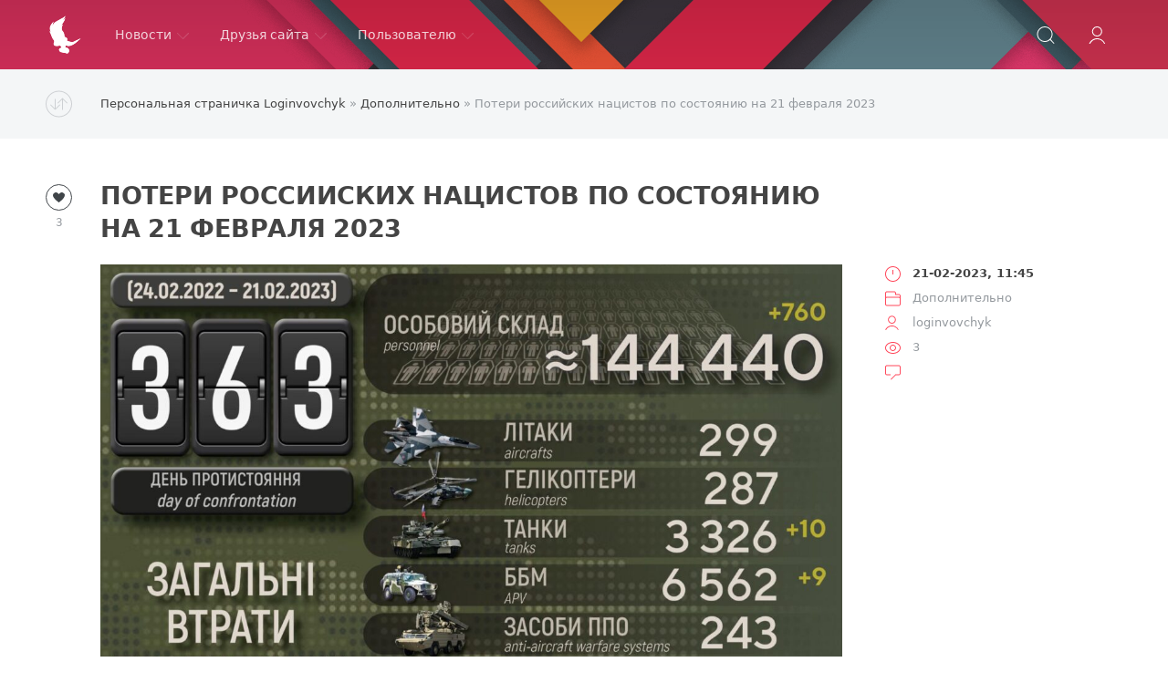

--- FILE ---
content_type: text/html; charset=utf-8
request_url: https://loginvovchyk.net/dopolnitelno/2689-%D0%BF%D0%BE%D1%82%D0%B5%D1%80%D0%B8-%D1%80%D0%BE%D1%81%D1%81%D0%B8%D0%B9%D1%81%D0%BA%D0%B8%D1%85-%D0%BD%D0%B0%D1%86%D0%B8%D1%81%D1%82%D0%BE%D0%B2-%D0%BF%D0%BE-%D1%81%D0%BE%D1%81%D1%82%D0%BE%D1%8F%D0%BD%D0%B8%D1%8E-%D0%BD%D0%B0-21-%D1%84%D0%B5%D0%B2%D1%80%D0%B0%D0%BB%D1%8F-2023.html
body_size: 7183
content:
<!DOCTYPE html>
<html lang="ru">
<head>
	<title>Потери российских нацистов по состоянию на 21 февраля 2023 » Персональная страничка Loginvovchyk</title>
<meta charset="utf-8">
<meta name="description" content="">
<meta name="keywords" content="">
<meta name="generator" content="DataLife Engine (https://dle-news.ru)">
<link rel="canonical" href="https://loginvovchyk.net/dopolnitelno/2689-потери-российских-нацистов-по-состоянию-на-21-февраля-2023.html">
<link rel="alternate" type="application/rss+xml" title="Персональная страничка Loginvovchyk RSS" href="https://loginvovchyk.net/rss.xml">
<link rel="alternate" type="application/rss+xml" title="Персональная страничка Loginvovchyk RSS Dzen" href="https://loginvovchyk.net/rssdzen.xml">
<link rel="preconnect" href="https://loginvovchyk.net/" fetchpriority="high">
<meta property="twitter:title" content="Потери российских нацистов по состоянию на 21 февраля 2023 » Персональная страничка Loginvovchyk">
<meta property="twitter:description" content="">
<meta property="twitter:url" content="https://loginvovchyk.net/dopolnitelno/2689-потери-российских-нацистов-по-состоянию-на-21-февраля-2023.html">
<meta property="twitter:card" content="summary_large_image">
<meta property="twitter:image" content="https://armyinform.com.ua/wp-content/uploads/2023/02/vtraty_02-21-2023-scaled.jpg">
<meta property="twitter:description" content="">
<meta property="og:type" content="article">
<meta property="og:site_name" content="Персональная страничка Loginvovchyk">
<meta property="og:title" content="Потери российских нацистов по состоянию на 21 февраля 2023 » Персональная страничка Loginvovchyk">
<meta property="og:description" content="">
<meta property="og:url" content="https://loginvovchyk.net/dopolnitelno/2689-потери-российских-нацистов-по-состоянию-на-21-февраля-2023.html">
<meta property="og:image" content="https://armyinform.com.ua/wp-content/uploads/2023/02/vtraty_02-21-2023-scaled.jpg">
<meta property="og:description" content="">

<script src="/engine/classes/min/index.php?g=general3&amp;v=r2y8y"></script>
<script src="/engine/classes/min/index.php?f=engine/classes/js/jqueryui3.js,engine/classes/js/dle_js.js,engine/classes/js/lazyload.js,engine/classes/masha/masha.js&amp;v=r2y8y" defer></script>
<script type="application/ld+json">{"@context":"https://schema.org","@graph":[{"@type":"Article","@context":"https://schema.org/","publisher":{"@type":"Person","name":"Loginvovchyk.net"},"name":"Потери российских нацистов по состоянию на 21 февраля 2023","headline":"Потери российских нацистов по состоянию на 21 февраля 2023","mainEntityOfPage":{"@type":"WebPage","@id":"https://loginvovchyk.net/dopolnitelno/2689-потери-российских-нацистов-по-состоянию-на-21-февраля-2023.html"},"datePublished":"2023-02-21T11:45:17+03:00","author":{"@type":"Person","name":"loginvovchyk","url":"https://loginvovchyk.net/user/loginvovchyk/"},"image":["https://armyinform.com.ua/wp-content/uploads/2023/02/vtraty_02-21-2023-scaled.jpg"],"description":""},{"@type":"BreadcrumbList","@context":"https://schema.org/","itemListElement":[{"@type":"ListItem","position":1,"item":{"@id":"https://loginvovchyk.net/","name":"Персональная страничка Loginvovchyk"}},{"@type":"ListItem","position":2,"item":{"@id":"https://loginvovchyk.net/dopolnitelno/","name":"Дополнительно"}},{"@type":"ListItem","position":3,"item":{"@id":"https://loginvovchyk.net/dopolnitelno/2689-потери-российских-нацистов-по-состоянию-на-21-февраля-2023.html","name":"Потери российских нацистов по состоянию на 21 февраля 2023"}}]}]}</script>
	<meta name="HandheldFriendly" content="true">
	<meta name="format-detection" content="telephone=no">
	<meta name="viewport" content="initial-scale=1.0, maximum-scale=1.0, width=device-width"> 
	<meta name="mobile-web-app-capable" content="yes">
	<meta name="apple-mobile-web-app-status-bar-style" content="default">
	<link href="/templates/Red/css/engine.css?181250924" type="text/css" rel="stylesheet">
	<link href="/templates/Red/css/styles.css?181250924" type="text/css" rel="stylesheet">
</head>
<body>
	<div class="page">
		<!-- Поиск -->
		<form class="droptopbar" id="q_search" method="post">
			<div class="wrp">
				<div class="q_search">
					<input id="story" name="story" placeholder="Поиск по сайту..." type="search">
					<button class="btn btn_border" type="submit" title="Найти"><b class="ultrabold">Искать</b></button>
				</div>
			</div>
			<input type="hidden" name="do" value="search">
			<input type="hidden" name="subaction" value="search">
		</form>
		<!-- / Поиск -->
		<!-- Шапка -->
		<div class="headpic fixed">
			<div class="wrp">
				<header id="header">
					<!-- Логотип -->
					<a class="logotype" href="/" title="Loginvovchyk.net">
						<svg class="icon icon-logo"><use xlink:href="#icon-logo"></use></svg>
						<span class="title_hide">Loginvovchyk.net</span>
					</a>
					<!-- / Логотип -->
					<div class="topbar">
						

<a href="" id="loginf" class="h_btn login">
	<svg class="icon icon-login"><use xlink:href="#icon-login"></use></svg>
	<span class="title_hide">Войти</span>
	<span class="icon_close">
		<i class="mt_1"></i><i class="mt_2"></i>
	</span>
</a>
<form class="droptopbar" id="loginpane" method="post">
	<div class="wrp">
		<ul class="login_form">
			<li class="form-group">
				<label for="login_name">Логин:</label>
				<input autocomplete="username" placeholder="Логин" type="text" name="login_name" id="login_name" class="wide">
			</li>
			<li class="form-group">
				<label for="login_password">Пароль:</label>
				<input autocomplete="current-password" placeholder="Пароль" type="password" name="login_password" id="login_password" class="wide">
			</li>
			<li>
				<button class="btn" onclick="submit();" type="submit" title="Войти">
					<b class="ultrabold">Войти</b>
				</button>
			</li>
		</ul>
		<div class="soc_links">
			<a href="https://id.vk.com/authorize?client_id=7866412&amp;redirect_uri=https%3A%2F%2Floginvovchyk.net%2Findex.php%3Fdo%3Dauth-social%26provider%3Dvk&amp;scope=email&amp;state=308fff596b7111539d6ac28fee6fdb9e&amp;response_type=code&amp;code_challenge=itSy9Y9bX8oP8fbLhQNkmX5imc7FdIjuflkJ9NBcqMk&amp;code_challenge_method=S256" target="_blank" class="soc_vk">
				<svg class="icon icon-vk"><use xlink:href="#icon-vk"/></svg>
			</a>
			
			
			<a href="https://accounts.google.com/o/oauth2/auth?client_id=35736047535-ipfcfnp6rvkqlji8i3h402vlnsa33grn.apps.googleusercontent.com&amp;redirect_uri=https%3A%2F%2Floginvovchyk.net%2Findex.php%3Fdo%3Dauth-social%26provider%3Dgoogle&amp;scope=https%3A%2F%2Fwww.googleapis.com%2Fauth%2Fuserinfo.email+https%3A%2F%2Fwww.googleapis.com%2Fauth%2Fuserinfo.profile&amp;state=308fff596b7111539d6ac28fee6fdb9e&amp;response_type=code" target="_blank" class="soc_gp">
				<svg class="icon icon-gp"><use xlink:href="#icon-gp"/></svg>
			</a>
			
			
		</div>
		<input name="login" type="hidden" id="login" value="submit">
		<div class="login_form_links">
			<a href="https://loginvovchyk.net/index.php?do=register">Регистрация</a>
			<a href="https://loginvovchyk.net/index.php?do=lostpassword">Забыли пароль?</a>
		</div>
	</div>
</form>

						<!-- Кнопка вызова поиска -->
						<div class="h_btn" id="search" title="Поиск">
							<svg class="icon icon-search"><use xlink:href="#icon-search"></use></svg>
							<span class="icon_close">
								<i class="mt_1"></i><i class="mt_2"></i>
							</span>
							<span class="title_hide">Поиск по сайту</span>
						</div>
						<!-- / Кнопка вызова поиска -->
						<!-- Меню -->
						<!-- Кнопка вызова меню -->
						<div class="h_btn" id="mainmenu">
							<span class="menu_toggle">
								<i class="mt_1"></i><i class="mt_2"></i><i class="mt_3"></i>
							</span>
						</div>
						<!-- / Кнопка вызова меню -->
						<nav id="topmenu">
							<ul>
	<li class="parent"><a href="/lastnews">Новости<svg class="icon icon-arrow_down"><use xlink:href="#icon-arrow_down"></use></svg></a>
		<ul>
<li><a href="https://loginvovchyk.net/rusifikatory/">Русификаторы <span style="float: right;">65</span></a>
	
	</li><li><a href="https://loginvovchyk.net/windows/">Windows <span style="float: right;">136</span></a>
	
	</li><li><a href="https://loginvovchyk.net/nauka_i_tehnologii/">Наука и технологии <span style="float: right;">144</span></a>
	
	</li><li><a href="https://loginvovchyk.net/bezumnyj_mir/">Безумный мир <span style="float: right;">182</span></a>
	
	</li><li><a href="https://loginvovchyk.net/video/">Видео <span style="float: right;">87</span></a>
	
	</li><li><a href="https://loginvovchyk.net/igry/">Игры <span style="float: right;">14</span></a>
	
	</li><li><a href="https://loginvovchyk.net/dopolnitelno/">Дополнительно <span style="float: right;">2869</span></a>
	
	</li>
</ul>
	</li>
	<li class="parent"><a href="#">Друзья сайта<svg class="icon icon-arrow_down"><use xlink:href="#icon-arrow_down"></use></svg></a>
		<ul>
			<li><a href="/dopolnitelno/999-virtualnye-servery-s-bystrymi-ssd-nakopiteljami.html">UpCloud</a></li>
			<li><a href="https://philka.ru/" target="_blank">Philka</a></li>
			<li><a href="https://repack.me/" target="_blank">KpoJIuK</a></li>
			<li><a href="https://samlab.ws/" target="_blank">SamLab</a></li>
		</ul>
	</li>
	<li class="parent"><a href="#">Пользователю<svg class="icon icon-arrow_down"><use xlink:href="#icon-arrow_down"></use></svg></a>
		<ul>
			
			<li><a href="/?do=register">Регистрация</a></li>
			<li><a href="/rules.html">Правила</a></li>
			<li><a href="/statistics.html">Статистика</a></li>
		</ul>
	</li>

</ul>
						</nav>
						<a href="#" id="closemenu"><span><svg class="icon icon-cross"><use xlink:href="#icon-cross"></use></svg></span></a>
						<!-- / Меню -->
					</div>
				</header>
				
			</div>
		</div>
		<!-- / Шапка -->
		<!-- Сортировка, Теги, Хлебные крошки -->
		<div id="tools">
	<div class="tools">
		<div class="wrp">
			
				<div id="breadcrumbs">
					<svg class="icon icon-sort"><use xlink:href="#icon-sort"></use></svg>
					<div class="speedbar"><div class="over"><a href="https://loginvovchyk.net/">Персональная страничка Loginvovchyk</a> » <a href="https://loginvovchyk.net/dopolnitelno/">Дополнительно</a> » Потери российских нацистов по состоянию на 21 февраля 2023</div></div>
				</div>
			
			
		</div>
	</div>
</div>
		<!-- / Сортировка, Теги, Хлебные крошки -->
		<!-- Контент -->
		<div id="content">
			
			
			
			<article class="story fullstory lefticons shadow">
	<div class="wrp">
		<div class="head grid_3_4">
			<h1 class="title h2 ultrabold">Потери российских нацистов по состоянию на 21 февраля 2023</h1>
		</div>
		<!-- Информация о новости -->
		<div class="story_info grid_1_4">
			<div class="storyinfo_link collapsed" aria-expanded="false" data-target="#storyinfo_2689" data-toggle="collapse">
				<i class="arrow"></i>
				<svg class="icon icon-meta_date"><use xlink:href="#icon-meta_date"></use></svg>
				<b>21-02-2023, 11:45</b>
			</div>
			<div id="storyinfo_2689" class="storyinfo collapse">
				<div class="storyinfo_box">
					
					<ul class="meta">
						<li class="meta_date">
							<svg class="icon icon-meta_date"><use xlink:href="#icon-meta_date"></use></svg><time class="date" datetime="2023-02-21"><a href="https://loginvovchyk.net/2023/02/21/" ><b>21-02-2023, 11:45</b></a></time>
						</li>
						<li class="meta_cat grey">
							<svg class="icon icon-meta_cat"><use xlink:href="#icon-meta_cat"></use></svg><a href="https://loginvovchyk.net/dopolnitelno/">Дополнительно</a>
						</li>
						<li class="meta_user grey" title="Автор: loginvovchyk">
							<svg class="icon icon-meta_user"><use xlink:href="#icon-meta_user"></use></svg><a onclick="ShowProfile('loginvovchyk', 'https://loginvovchyk.net/user/loginvovchyk/', '0'); return false;" href="https://loginvovchyk.net/user/loginvovchyk/">loginvovchyk</a>
						</li>
						<li class="meta_views grey" title="Просмотров: 3">
							<svg class="icon icon-meta_views"><use xlink:href="#icon-meta_views"></use></svg>3
						</li>
						<li class="meta_coms grey" title="Комментариев: 0">
							<svg class="icon icon-meta_coms"><use xlink:href="#icon-meta_coms"></use></svg>
						</li>
					</ul>
					
				</div>
			</div>
		</div>
		<!-- / Информация о новости -->
		<div class="story_cont grid_3_4">
			<div class="story_left_icons">
				<div class="story_icons">
					
					
					<div class="rate">
						
							<div class="rate_like" title="Мне нравится">
							<a href="#" onclick="doRate('plus', '2689'); return false;" >
								<span class="rate_like_icon"><svg class="icon icon-like"><use xlink:href="#icon-like"></use></svg></span>
								<span class="grey"><span data-ratig-layer-id="2689"><span class="ratingtypeplus" >3</span></span></span>
							</a>
							</div>
						
						
						
					</div>
					
				</div>
			</div>
			<div class="text share-content">
				<div style="text-align:center;"><!--dle_image_begin:https://armyinform.com.ua/wp-content/uploads/2023/02/vtraty_02-21-2023-scaled.jpg|--><img data-src="https://armyinform.com.ua/wp-content/uploads/2023/02/vtraty_02-21-2023-scaled.jpg" style="max-width:100%;" alt="Потери российских нацистов по состоянию на 21 февраля 2023"><!--dle_image_end--></div>
				
				
				
			</div>
		</div>
	</div>
	
</article>
<div class="wrp block">
	<a href="https://loginvovchyk.net/dopolnitelno/2688-на-россии-самолеты-путина-начали-использовать-для-доставки-груза-200-по-регионам.html" class="btn">Предыдущая публикация</a>
	<a href="https://loginvovchyk.net/dopolnitelno/2690-фюрер-еще-не-выступил-а-уже-появился-на-обложках-мировой-прессы.html" class="btn right">Следующая публикация</a>
</div>
<!-- Похожие новости -->
<div class="fullstory_foot shadow">
	<div class="wrp">
		
		<div class="block col_news">
			<div class="block_title"><h4 class="ultrabold">Похожие новости</h4></div>
			<div class="grid_list">
				<div class="grid_1_4">
	<a href="https://loginvovchyk.net/dopolnitelno/2609-все-идет-по-плану-в-сети-прокатилась-волна-мемов-и-фотожаб-после-размещения-пво-в-центре-москвы.html" title="&quot;Все идет по плану&quot;: в сети прокатилась волна мемов и фотожаб после размещения ПВО в центре Москвы">
		<span class="hover_arrow">
			<svg class="icon icon-arrow_right"><use xlink:href="#icon-arrow_right"></use></svg>
		</span>
		<b class="title">&quot;Все идет по плану&quot;: в сети прокатилась волна мемов и фотожаб после размещения ПВО в центре Москвы</b>
		<div class="text">
			Террористическая страна россия установила в центре Москвы системы противовоздушной обороны. Реальные ЗРГК &quot;Панцирь&quot; появились на крышах
		</div>
	</a>
</div><div class="grid_1_4">
	<a href="https://loginvovchyk.net/dopolnitelno/2559-2022-год-на-россии-прошел-под-знаком-хлопка-что-где-и-когда-горело-лучше-всего.html" title="2022 год на России прошел под знаком &quot;Хлопка&quot;: что, где и когда горело лучше всего">
		<span class="hover_arrow">
			<svg class="icon icon-arrow_right"><use xlink:href="#icon-arrow_right"></use></svg>
		</span>
		<b class="title">2022 год на России прошел под знаком &quot;Хлопка&quot;: что, где и когда горело лучше всего</b>
		<div class="text">
			Прошлый 2022 год в стране-агрессорке рф прошел под знаком &quot;Бавовны&quot;. Чаще всего горели склады в Московской области. В этом году украинские защитники
		</div>
	</a>
</div><div class="grid_1_4">
	<a href="https://loginvovchyk.net/dopolnitelno/2639-потери-российских-нацистов-по-состоянию-на-01-февраля-2023.html" title="Потери российских нацистов по состоянию на 01 февраля 2023">
		<span class="hover_arrow">
			<svg class="icon icon-arrow_right"><use xlink:href="#icon-arrow_right"></use></svg>
		</span>
		<b class="title">Потери российских нацистов по состоянию на 01 февраля 2023</b>
		<div class="text">
			
		</div>
	</a>
</div>
			</div>
		</div>
		
	</div>
</div>
<div class="alert">
	<div class="wrp">
	<b>Информация</b><br>
	Комментировать статьи на сайте возможно только в течении <b>360</b> дней со дня публикации.
	</div>
</div>
<div class="block comments shadow">
	<div class="wrp">
		<h4 class="block_title ultrabold">Комментариев 0</h4>
		<div class="com_list">
			<!--dlecomments-->
		</div>
	</div>
</div>
<!--dlenavigationcomments-->
			
			
		</div>
		<!-- / Контент -->
		
		
		<!-- Нижняя часть шаблона -->
		<footer id="footer">
			<div class="wrp">
				<ul class="foot_menu">
	<li class="grid_1_4">
		<b data-toggle="collapse" data-target="#fmenu_1" aria-expanded="false" class="ultrabold collapsed">
			<i></i> Новости
		</b>
		<div class="collapse" id="fmenu_1">
			<nav>
				<a href="/rusifikatory/">Русификаторы</a>
				<a href="/windows/">Windows</a>
				<a href="/nauka_i_tehnologii/">Наука и технологии</a>
				<a href="/bezumnyj_mir/">Безумный мир</a>
				<a href="/igry/">Игры</a>
				<a href="/dopolnitelno/">Дополнительно</a>
			</nav>
		</div>
	</li>
	<li class="grid_1_4">
		<b data-toggle="collapse" data-target="#fmenu_2" aria-expanded="false" class="ultrabold collapsed">
			<i></i> Друзья сайта
		</b>
		<div class="collapse" id="fmenu_2">
			<nav>
				<a href="https://philka.ru/" target="_blank">Philka</a>
				<a href="https://repack.me/" target="_blank">KpoJIuK</a>
				<a href="https://samlab.ws/" target="_blank">SamLab</a>
			</nav>
		</div>
	</li>
	<li class="grid_1_4">
		<b data-toggle="collapse" data-target="#fmenu_3" aria-expanded="false" class="ultrabold collapsed">
			<i></i> Пользователю
		</b>
		<div class="collapse" id="fmenu_3">
			<nav>
				
				<a href="/?do=register">Регистрация</a>
				<a href="/rules.html">Правила</a>
				<a href="/statistics.html">Статистика</a>
			</nav>
		</div>
	</li>
	<li class="grid_1_4 grid_last">
		<b data-toggle="collapse" data-target="#fmenu_4" aria-expanded="false" class="ultrabold collapsed">
			<i></i> Поддержать админа
		</b>
		<div class="collapse" id="fmenu_4">
			<nav>
				<a href="/dopolnitelno/999-virtualnye-servery-s-bystrymi-ssd-nakopiteljami.html">Протестировать VPS</a>
			</nav>
		</div>
	</li>
</ul>
				<div class="foot grey">
	<div class="copyright grid_1_2">
		Copyright © 2010&ndash;2025 <a href="https://loginvovchyk.net/">Loginvovchyk.net</a>
	</div>
</div>
			</div>
		</footer>
		<!-- / Нижняя часть шаблона -->
	</div>
	<script>
<!--
var dle_root       = '/';
var dle_admin      = '';
var dle_login_hash = 'da892f36fc7c1df7748d381fac8b401033d3becb';
var dle_group      = 5;
var dle_link_type  = 1;
var dle_skin       = 'Red';
var dle_wysiwyg    = 1;
var dle_min_search = '3';
var dle_act_lang   = ["Подтвердить", "Отмена", "Вставить", "Отмена", "Сохранить", "Удалить", "Загрузка. Пожалуйста, подождите..."];
var menu_short     = 'Быстрое редактирование';
var menu_full      = 'Полное редактирование';
var menu_profile   = 'Просмотр профиля';
var menu_send      = 'Отправить сообщение';
var menu_uedit     = 'Админцентр';
var dle_info       = 'Информация';
var dle_confirm    = 'Подтверждение';
var dle_prompt     = 'Ввод информации';
var dle_req_field  = ["Заполните поле с именем", "Заполните поле с сообщением", "Заполните поле с темой сообщения"];
var dle_del_agree  = 'Вы действительно хотите удалить? Данное действие невозможно будет отменить';
var dle_spam_agree = 'Вы действительно хотите отметить пользователя как спамера? Это приведёт к удалению всех его комментариев';
var dle_c_title    = 'Отправка жалобы';
var dle_complaint  = 'Укажите текст Вашей жалобы для администрации:';
var dle_mail       = 'Ваш e-mail:';
var dle_big_text   = 'Выделен слишком большой участок текста.';
var dle_orfo_title = 'Укажите комментарий для администрации к найденной ошибке на странице:';
var dle_p_send     = 'Отправить';
var dle_p_send_ok  = 'Уведомление успешно отправлено';
var dle_save_ok    = 'Изменения успешно сохранены. Обновить страницу?';
var dle_reply_title= 'Ответ на комментарий';
var dle_tree_comm  = '0';
var dle_del_news   = 'Удалить статью';
var dle_sub_agree  = 'Вы действительно хотите подписаться на комментарии к данной публикации?';
var dle_unsub_agree  = 'Вы действительно хотите отписаться от комментариев к данной публикации?';
var dle_captcha_type  = '4';
var dle_share_interesting  = ["Поделиться ссылкой на выделенный текст", "Twitter", "Facebook", "Вконтакте", "Прямая ссылка:", "Нажмите правой клавишей мыши и выберите «Копировать ссылку»"];
var DLEPlayerLang     = {prev: 'Предыдущий',next: 'Следующий',play: 'Воспроизвести',pause: 'Пауза',mute: 'Выключить звук', unmute: 'Включить звук', settings: 'Настройки', enterFullscreen: 'На полный экран', exitFullscreen: 'Выключить полноэкранный режим', speed: 'Скорость', normal: 'Обычная', quality: 'Качество', pip: 'Режим PiP'};
var DLEGalleryLang    = {CLOSE: 'Закрыть (Esc)', NEXT: 'Следующее изображение', PREV: 'Предыдущее изображение', ERROR: 'Внимание! Обнаружена ошибка', IMAGE_ERROR: 'Не удалось загрузить изображение', TOGGLE_SLIDESHOW: 'Просмотр слайдшоу',TOGGLE_FULLSCREEN: 'Полноэкранный режим', TOGGLE_THUMBS: 'Включить / Выключить уменьшенные копии', ITERATEZOOM: 'Увеличить / Уменьшить', DOWNLOAD: 'Скачать изображение' };
var DLEGalleryMode    = 1;
var DLELazyMode       = 1;
var allow_dle_delete_news   = false;
var dle_search_delay   = false;
var dle_search_value   = '';
jQuery(function($){
					setTimeout(function() {
						$.get(dle_root + "engine/ajax/controller.php?mod=adminfunction", { 'id': '2689', action: 'newsread', user_hash: dle_login_hash });
					}, 5000);
FastSearch();
});
//-->
</script>
	<script src="/templates/Red/js/lib.js"></script>
	<script src="/templates/Red/js/svgxuse.min.js"></script>
	<script>
		jQuery(function($){
			$.get("/templates/Red/images/sprite.svg", function(data) {
				var div = document.createElement("div");
				div.innerHTML = new XMLSerializer().serializeToString(data.documentElement);
				document.body.insertBefore(div, document.body.childNodes[0]);
			});
		});
	</script>
	<!-- Google tag (gtag.js) -->
	<script async src="https://www.googletagmanager.com/gtag/js?id=G-353NCQK9LC"></script>
	<script>
		window.dataLayer = window.dataLayer || [];
		function gtag(){dataLayer.push(arguments);}
		gtag('js', new Date());
		gtag('config', 'G-353NCQK9LC');
	</script>
<script defer src="https://static.cloudflareinsights.com/beacon.min.js/vcd15cbe7772f49c399c6a5babf22c1241717689176015" integrity="sha512-ZpsOmlRQV6y907TI0dKBHq9Md29nnaEIPlkf84rnaERnq6zvWvPUqr2ft8M1aS28oN72PdrCzSjY4U6VaAw1EQ==" data-cf-beacon='{"version":"2024.11.0","token":"6fc87af8104b47f7b0b16e8c085f3531","r":1,"server_timing":{"name":{"cfCacheStatus":true,"cfEdge":true,"cfExtPri":true,"cfL4":true,"cfOrigin":true,"cfSpeedBrain":true},"location_startswith":null}}' crossorigin="anonymous"></script>
</body>
</html>

--- FILE ---
content_type: text/css
request_url: https://loginvovchyk.net/templates/Red/fonts/font.css
body_size: -556
content:
@font-face {
    font-display: swap;
    font-family: 'GothaPro';
    src: url('GothaProBla.eot');
    src: local('☺'), url('GothaProBla.woff') format('woff'), url('GothaProBla.ttf') format('truetype'), url('GothaProBla.svg') format('svg');
    font-weight: 900;
    font-style: normal;
}

@font-face {
    font-display: swap;
    font-family: 'GothaPro';
    src: url('GothaProBlaIta.eot');
    src: local('☺'), url('GothaProBlaIta.woff') format('woff'), url('GothaProBlaIta.ttf') format('truetype'), url('GothaProBlaIta.svg') format('svg');
    font-weight: 900;
    font-style: italic;
}

@font-face {
    font-display: swap;
    font-family: 'GothaPro';
    src: url('GothaProBol.eot');
    src: local('☺'), url('GothaProBol.woff') format('woff'), url('GothaProBol.ttf') format('truetype'), url('GothaProBol.svg') format('svg');
    font-weight: bold;
    font-style: normal;
}

@font-face {
    font-display: swap;
    font-family: 'GothaPro';
    src: url('GothaProBolIta.eot');
    src: local('☺'), url('GothaProBolIta.woff') format('woff'), url('GothaProBolIta.ttf') format('truetype'), url('GothaProBolIta.svg') format('svg');
    font-weight: bold;
    font-style: italic;
}

@font-face {
    font-display: swap;
    font-family: 'GothaPro';
    src: url('GothaProIta.eot');
    src: local('☺'), url('GothaProIta.woff') format('woff'), url('GothaProIta.ttf') format('truetype'), url('GothaProIta.svg') format('svg');
    font-weight: normal;
    font-style: italic;
}

@font-face {
    font-display: swap;
    font-family: 'GothaPro';
    src: url('GothaProReg.eot');
    src: local('☺'), url('GothaProReg.woff') format('woff'), url('GothaProReg.ttf') format('truetype'), url('GothaProReg.svg') format('svg');
    font-weight: normal;
    font-style: normal;
}